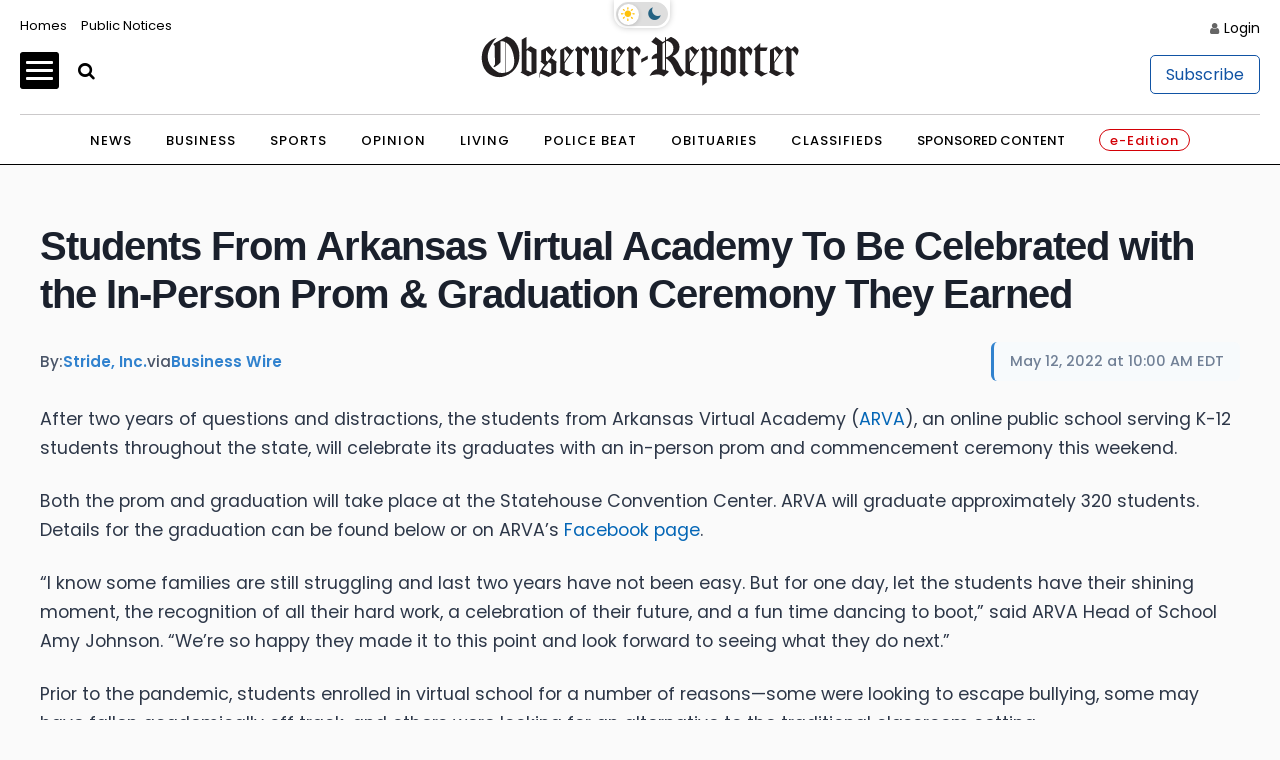

--- FILE ---
content_type: application/javascript; charset=utf-8
request_url: https://fundingchoicesmessages.google.com/f/AGSKWxXAhCeKxv4i2wd3IEpJikmmvjV0fZ353elxiXaEwYvhUy7J1v2oUFLKrq5Zcn-riNqr332HJJoUFtiOjFcwNmt-piEw4esVpIH2O4GBvHn_WO_yG3fUa-QA_HgW6NTqn6rrFUcNldI3RQmSXKdrNXqH3FLA311_sqOVD-wzh_-mCdVF7n4ii1Oq29ul/_/adrequests.-120x600_/promo300by250..ca/ads/_468x80_
body_size: -1291
content:
window['53c0b722-1531-45c3-b193-10d73b311a8b'] = true;